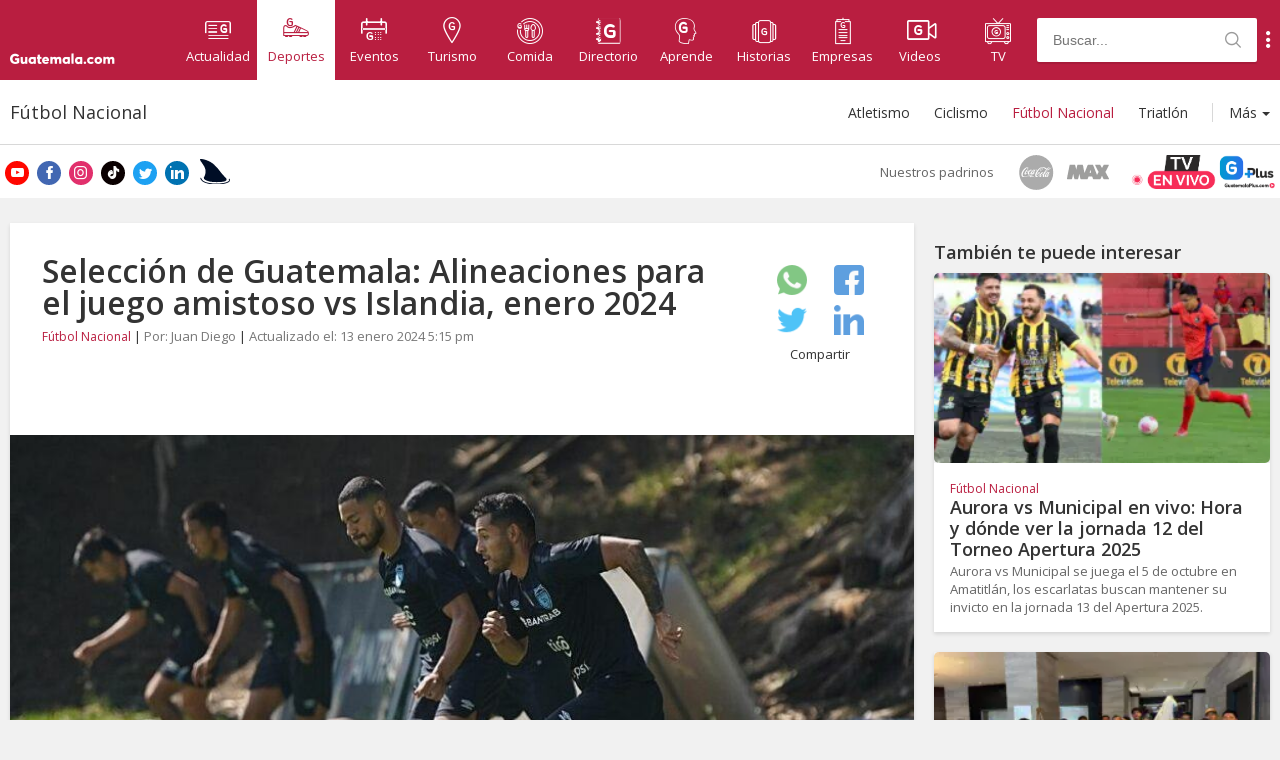

--- FILE ---
content_type: text/css
request_url: https://www.guatemala.com/assets/fonts/fontello/css/guatemala.css?v=1761830138
body_size: 2588
content:
@font-face {
  font-family: 'guatemala';
  src: url('../font/guatemala.eot?39033013');
  src: url('../font/guatemala.eot?39033013#iefix') format('embedded-opentype'),
       url('../font/guatemala.woff2?39033013') format('woff2'),
       url('../font/guatemala.woff?39033013') format('woff'),
       url('../font/guatemala.ttf?39033013') format('truetype'),
       url('../font/guatemala.svg?39033013#guatemala') format('svg');
  font-weight: normal;
  font-style: normal;
}
/* Chrome hack: SVG is rendered more smooth in Windozze. 100% magic, uncomment if you need it. */
/* Note, that will break hinting! In other OS-es font will be not as sharp as it could be */
/*
@media screen and (-webkit-min-device-pixel-ratio:0) {
  @font-face {
    font-family: 'guatemala';
    src: url('../font/guatemala.svg?39033013#guatemala') format('svg');
  }
}
*/
[class^="icon-"]:before, [class*=" icon-"]:before {
  font-family: "guatemala";
  font-style: normal;
  font-weight: normal;
  speak: never;

  display: inline-block;
  text-decoration: inherit;
  width: 1em;
  margin-right: .2em;
  text-align: center;
  /* opacity: .8; */

  /* For safety - reset parent styles, that can break glyph codes*/
  font-variant: normal;
  text-transform: none;

  /* fix buttons height, for twitter bootstrap */
  line-height: 1em;

  /* Animation center compensation - margins should be symmetric */
  /* remove if not needed */
  margin-left: .2em;

  /* you can be more comfortable with increased icons size */
  /* font-size: 120%; */

  /* Font smoothing. That was taken from TWBS */
  -webkit-font-smoothing: antialiased;
  -moz-osx-font-smoothing: grayscale;

  /* Uncomment for 3D effect */
  /* text-shadow: 1px 1px 1px rgba(127, 127, 127, 0.3); */
}

.icon-play:before { content: '\e800'; } /* '' */
.icon-pause:before { content: '\e801'; } /* '' */
.icon-assistive-listening:before { content: '\e802'; } /* '' */
.icon-tiktok-logo:before { content: '\e803'; } /* '' */
.icon-category-tv:before { content: '\e804'; } /* '' */
.icon-category-videos:before { content: '\e805'; } /* '' */
.icon-aprende-cultura-guatemalteca:before { content: '\e83c'; } /* '' */
.icon-aprende-historia:before { content: '\e84c'; } /* '' */
.icon-aprende-trabajos:before { content: '\e859'; } /* '' */
.icon-aprende-tramites:before { content: '\e85a'; } /* '' */
.icon-aprende-voluntariado:before { content: '\e85b'; } /* '' */
.icon-arrow-back-outline:before { content: '\e85e'; } /* '' */
.icon-arrow-down-outline:before { content: '\e85f'; } /* '' */
.icon-arrow-fordward-outline:before { content: '\e866'; } /* '' */
.icon-arrow-up-outline:before { content: '\e867'; } /* '' */
.icon-category-aprende:before { content: '\e868'; } /* '' */
.icon-category-deportes:before { content: '\e869'; } /* '' */
.icon-category-directorio:before { content: '\e86a'; } /* '' */
.icon-category-eventos:before { content: '\e86b'; } /* '' */
.icon-category-guias:before { content: '\e86c'; } /* '' */
.icon-category-notas:before { content: '\e86d'; } /* '' */
.icon-certified:before { content: '\e86e'; } /* '' */
.icon-close-large:before { content: '\e86f'; } /* '' */
.icon-close-small:before { content: '\e870'; } /* '' */
.icon-comments:before { content: '\e871'; } /* '' */
.icon-description:before { content: '\e872'; } /* '' */
.icon-directorio-asociaciones-ongs:before { content: '\e873'; } /* '' */
.icon-directorio-autos:before { content: '\e874'; } /* '' */
.icon-directorio-celulares:before { content: '\e875'; } /* '' */
.icon-directorio-comercios-guatemala:before { content: '\e876'; } /* '' */
.icon-directorio-comercios-negocios:before { content: '\e877'; } /* '' */
.icon-directorio-comercios:before { content: '\e878'; } /* '' */
.icon-directorio-deportes:before { content: '\e879'; } /* '' */
.icon-directorio-educacion:before { content: '\e87a'; } /* '' */
.icon-directorio-emergencias:before { content: '\e87b'; } /* '' */
.icon-directorio-entretenimiento:before { content: '\e87c'; } /* '' */
.icon-directorio-estetica-personal:before { content: '\e87d'; } /* '' */
.icon-directorio-finanzas:before { content: '\e87e'; } /* '' */
.icon-directorio-gimnasios:before { content: '\e87f'; } /* '' */
.icon-directorio-gobierno:before { content: '\e880'; } /* '' */
.icon-directorio-hospedaje:before { content: '\e881'; } /* '' */
.icon-directorio-mascotas:before { content: '\e882'; } /* '' */
.icon-directorio-medios-de-comunicacion:before { content: '\e883'; } /* '' */
.icon-directorio-motos:before { content: '\e884'; } /* '' */
.icon-directorio-restaurantes:before { content: '\e885'; } /* '' */
.icon-directorio-salud:before { content: '\e886'; } /* '' */
.icon-directorio-servicios:before { content: '\e887'; } /* '' */
.icon-directorio-tecnologia:before { content: '\e888'; } /* '' */
.icon-directorio-transporte:before { content: '\e889'; } /* '' */
.icon-directorio-turismo:before { content: '\e88a'; } /* '' */
.icon-directorio-vida-nocturna:before { content: '\e88b'; } /* '' */
.icon-download:before { content: '\e88c'; } /* '' */
.icon-eventos-calendario:before { content: '\e88d'; } /* '' */
.icon-eventos-culturales:before { content: '\e88e'; } /* '' */
.icon-eventos-deportes:before { content: '\e88f'; } /* '' */
.icon-eventos-empresariales:before { content: '\e890'; } /* '' */
.icon-eventos-gastronomia:before { content: '\e891'; } /* '' */
.icon-eventos-musica-conciertos:before { content: '\e892'; } /* '' */
.icon-eventos-sociales:before { content: '\e893'; } /* '' */
.icon-eventos-talleres-conferencias:before { content: '\e894'; } /* '' */
.icon-eventos-todos:before { content: '\e895'; } /* '' */
.icon-facebook:before { content: '\e896'; } /* '' */
.icon-link:before { content: '\e897'; } /* '' */
.icon-location:before { content: '\e898'; } /* '' */
.icon-logo-full:before { content: '\e899'; } /* '' */
.icon-logo-icon:before { content: '\e89a'; } /* '' */
.icon-notes:before { content: '\e89b'; } /* '' */
.icon-phone:before { content: '\e89c'; } /* '' */
.icon-pinterest:before { content: '\e89d'; } /* '' */
.icon-question:before { content: '\e89e'; } /* '' */
.icon-search:before { content: '\e89f'; } /* '' */
.icon-social:before { content: '\e8a0'; } /* '' */
.icon-star:before { content: '\e8a1'; } /* '' */
.icon-submenu-mobile:before { content: '\e8a2'; } /* '' */
.icon-submenu-tablet:before { content: '\e8a3'; } /* '' */
.icon-submenu-type2:before { content: '\e8a4'; } /* '' */
.icon-twitter:before { content: '\e8a5'; } /* '' */
.icon-website:before { content: '\e8a6'; } /* '' */
.icon-time:before { content: '\e8a7'; } /* '' */
.icon-job:before { content: '\e8a8'; } /* '' */
.icon-aprende-centros-educativos:before { content: '\e8a9'; } /* '' */
.icon-cool-face:before { content: '\e8aa'; } /* '' */
.icon-hotel:before { content: '\e8ab'; } /* '' */
.icon-hostel:before { content: '\e8ac'; } /* '' */
.icon-casa-vacacion:before { content: '\e8ad'; } /* '' */
.icon-doctor:before { content: '\e8b1'; } /* '' */
.icon-farmacia:before { content: '\e8b2'; } /* '' */
.icon-hospital:before { content: '\e8b3'; } /* '' */
.icon-name:before { content: '\e8b4'; } /* '' */
.icon-mail:before { content: '\e8b5'; } /* '' */
.icon-facebook-icon:before { content: '\e8b6'; } /* '' */
.icon-email:before { content: '\e8b7'; } /* '' */
.icon-check:before { content: '\e8b8'; } /* '' */
.icon-money:before { content: '\e8b9'; } /* '' */
.icon-video:before { content: '\e8ba'; } /* '' */
.icon-instagram:before { content: '\e8bb'; } /* '' */
.icon-logo-text:before { content: '\e8bc'; } /* '' */
.icon-eventos-viajes-turismo-interno:before { content: '\e8bd'; } /* '' */
.icon-linkedin:before { content: '\e8be'; } /* '' */
.icon-submenu:before { content: '\e8bf'; } /* '' */
.icon-icono-next-guias:before { content: '\e8c0'; } /* '' */
.icon-historias:before { content: '\e8c1'; } /* '' */
.icon-eventos-eventos-familiares:before { content: '\e8c2'; } /* '' */
.icon-eventos-estrenos-cine-series:before { content: '\e8c3'; } /* '' */
.icon-category-empresas:before { content: '\e8c4'; } /* '' */
.icon-category-comida:before { content: '\e8c5'; } /* '' */
.icon-category-hptmpm:before { content: '\e8c6'; } /* '' */
.icon-map:before { content: '\e8c8'; } /* '' */
.icon-gt-menu:before { content: '\e8d0'; } /* '' */
.icon-youtube:before { content: '\f16a'; } /* '' */
.icon-whatsapp:before { content: '\f232'; } /* '' */


--- FILE ---
content_type: image/svg+xml
request_url: https://www.guatemala.com/assets/img/padrinos/Coca-Cola_logoCircular.svg?v=1
body_size: 3013
content:
<?xml version="1.0" encoding="utf-8"?>
<!-- Generator: Adobe Illustrator 25.2.0, SVG Export Plug-In . SVG Version: 6.00 Build 0)  -->
<svg version="1.1" id="Layer_1" xmlns="http://www.w3.org/2000/svg" xmlns:xlink="http://www.w3.org/1999/xlink" x="0px" y="0px"
	 viewBox="0 0 612 605.5" style="enable-background:new 0 0 612 605.5;" xml:space="preserve">
<style type="text/css">
	.st0{fill:#888888;}
	.st1{fill:#FFFFFF;}
</style>
<circle class="st0" cx="304.6" cy="302.7" r="301.7"/>
<g>
	<path class="st1" d="M245.9,363.2c-19.8-12.7-46.6-15-90-3c-46.2,10.9-61.6,17.8-81.9,3.8c-7.8-6.8-10.6-17.8-8.5-33.9
		c4.8-25.9,17.8-50.9,41.1-78.6c12.9-14.4,24.9-26.8,40.8-31.7c12.2-3.1,11,6.4,9.5,7.8c-1.6,0-4.1,0.3-6.2,1.6
		c-1.7,1.3-6.1,5.4-6.4,10.9c-0.3,8.4,8.4,6.7,12.2,2c4.1-5.2,10.1-15.2,5.4-24.5c-2-3.3-5.4-5.7-9.6-6.4
		c-14.4-0.9-28,6.1-40.5,13.7c-27.2,19-49,45.2-61.3,73.9c-7.1,17.3-13.6,42.1-4,62.3c7.5,14,22.9,21.4,41.4,20
		c12.9-1.4,28.6-5.5,39.1-8.1c10.5-2.5,64.5-21.1,82.2,11.2c0,0,5.9-11.5,20.7-11.6c12-1.1,29.6,3.5,42.4,12.9
		C268,379.1,255.9,369.8,245.9,363.2z"/>
	<path class="st1" d="M161.4,254.9c-10.1-6.7-30.3,6.1-46.6,27.8c-14.9,19.4-21.2,42.1-14.3,52.6c10.3,12.3,29.6-5.7,37.8-15.2
		l1-1.1c5.5-5.9,9.9-13.2,14-20.1c0,0,3.8-6.4,4-6.7c2.4-0.4,5.2-1.1,8.5-2c0,0.1-12.3,20.7-11,30.9c0.4,3.1,0.1,14.4,11.2,18
		c14.9,2.5,26.6-9.1,37.1-19.3c0,0,1.8-1.7,2.8-2.7c-0.3,1-0.6,2.4-0.6,2.4c-4.4,15.2,1.6,18.3,5.1,19.4c11,3.3,24.2-12.9,24.4-12.9
		c-0.3,5.1-1.3,9.2,4,12.6c5.1,1.8,10.1-1,14-3.5c13.9-9.8,25.2-25.2,34.3-38.5h-5.8c0,0-14.3,20.5-23.5,25.1c0,0-1.7,0.9-2.7,0.1
		c-1.1-1-0.7-3.1,0-4.7c0-0.1,35.7-61.9,35.7-61.9h-16.9c0,0-1.8,3-2,3.1c-0.1-0.1-0.4-0.6-0.6-0.9c-10.5-14.4-34,7.8-51.7,33.4
		c-6.8,9.9-15.6,21-24.5,29c0,0-13.3,12.3-19.1,3.4c-2.1-3.7-1.4-9.1-0.3-12.6c6.7-19,18.1-36.1,31.2-46.5c3.7-2.8,7.6-3.7,9.6-2.5
		c1.8,1.1,2.3,3.8,1,5.8c-3-0.1-5.5,0.8-7.5,2.8c-4,4.1-5.2,8.1-4,11.8c5.9,8.5,18-8.4,17.4-18.7c-0.1-3.7-2.1-7.2-5.1-8.9
		c-4.4-2.7-11-2-15.4,0.1c-5.8,2.1-15,9.8-20.4,15.7c-6.8,7.5-18.3,15.7-22,14.7C161.8,282.5,171.6,262.4,161.4,254.9L161.4,254.9z
		 M242.5,284.5c3.3-4.5,12.7-16.6,15.2-18.7c7.8-6.8,10.9-3.8,11.2-1.7c-7.2,13-15.9,28-23.9,41.4l-2.5,3.8
		c-3.5,5.4-7.2,10.1-13,13.3c-0.9,0.3-2.3,0.3-3.1-0.3c-1.1-0.7-1.6-2-1.4-3.3C225,315.1,229.3,302.2,242.5,284.5L242.5,284.5z
		 M150.9,292.4c0,0-0.1,0.4-0.3,0.6l-7.4,11.9c-4.4,5.9-9.9,13.3-16.9,16.9c-2,0.7-4.8,1.1-6.2-0.7c-3.1-3.7-1.4-8.8-0.1-12.7
		l0.4-1.4c3.7-9.9,9.5-18.7,15.2-26.8l0.3-0.1c0,0,0,0,0,0.1c3.5,6.8,10.2,9.9,15.2,11.5c0,0,0,0,0,0.1
		C151.2,291.7,151.2,292,150.9,292.4L150.9,292.4z M157.9,278.2c0,0.1-3.3,7.5-3.3,7.5c-0.4,0.4-1.1,0.1-2,0l-1.4-0.3
		c-4.5-1.4-7.9-4.4-9.1-8.1c-1.4-6.9,4.5-12.5,7.2-14.4c2.5-1.7,6.5-2.7,8.8-0.9c1.4,1.7,2,3.8,2,6.1C160,271.4,159,275,157.9,278.2
		z M370.4,300.9c-1.6-3.5-5.5-5.8-9.6-5.5c-13.3,1.3-26.3,12.2-33.1,27.9c-3.5,8.1-5.5,14.7-6.8,25.4c4.1-4.8,12.6-12.6,22.2-16.9
		c0,0,1.3-10.2,7.9-19.3c2.5-3.7,7.5-9.8,13.2-8.2c5,1.7,3.3,15.3-3.4,28.6c-4.8,9.8-12.3,19.4-19.8,26.2
		c-6.7,5.7-16.4,12.5-25.1,7.2c-5.4-3.3-8.2-9.9-7.6-18.6c2.5-24.5,13.7-45.5,29.7-69.4c16.6-22.1,34.7-44.9,59.2-56.9
		c5-2.5,9.6-3.1,13.6-1.6c0,0-22.9,12.6-34,36.1c-2.8,5.9-6.7,14-2.8,21.1c2,3.7,5.7,4,8.6,3.8c13.5-3.1,22.1-15.7,29.2-27.2
		c4.1-8.6,7.8-17.4,7.8-27.1c0-1.1,0-2.7-0.1-3.8c6.4-3.4,19.5,2.7,19.5,2.7c10.3,3.4,32.2,20.3,39.7,23.4
		c3.5-4.2,9.5-10.5,12.9-13.7l-4.8-3c-7.8-4.7-15.9-9.2-23.9-13.6c-18.3-9.9-33.1-6.5-40.7-3.7c-3,1.1-5.7,2-5.7,2
		c-5.7-6.1-14.9-5.5-21.7-3.8c-24.4,6.9-47,24.1-71.4,53.7c-17.8,23.2-28.9,43.2-34.8,63c-4.5,13.3-5.9,33,5.2,44.6
		c9.5,9.9,22,7.8,30.9,4.2c19.1-9.5,36.4-29.7,45-53.3C371.7,318.2,373.9,308.4,370.4,300.9L370.4,300.9z M414.4,227.5
		c-2.5,29-25.2,46.2-30.7,47.6c-3.4,0.7-9.2-0.8-4-13c7.6-16.4,20.5-30.5,34.6-37.5C414.6,225.7,414.6,226.5,414.4,227.5
		L414.4,227.5z M548.7,231.2c-12.2,6.9-24.8,11.3-40.1,9.8c-4.2,4.8-8.4,9.6-12.2,14.7c21.4,5.4,44.2-6.7,56.8-18.1
		c13.5-11.6,20.3-26.3,20.3-26.3S563.5,222.8,548.7,231.2z M318.7,255.4h-16l-9.1,14.6h16L318.7,255.4z"/>
	<path class="st1" d="M508.5,364.5c-1.7,1.1-4.1,0.3-3.3-2.4c2.3-6.8,11.2-20.7,11.2-20.7l24.9-44.1h-17c-0.8,1.3-2.5,4.4-2.5,4.4
		c-0.8-1.3-3.1-4.2-4.1-4.8c-4.1-2.7-10.2-1.4-14.4,1c-18.3,10.8-31.7,31.9-42.2,48.3c0,0-11,18.3-17.3,19.7
		c-4.8,0.4-4.2-6.1-4.1-7.6c1.8-10.9,6.2-21.2,10.5-30.6c8.8-6.1,19-14.2,28-22.9c20-19,36.7-40.7,39.1-45.5c0,0-2.7,0.6-5.8,0.6
		c-15.3,21.4-46.6,52.4-56.1,57.1c4.2-10.1,31.4-58.5,54.5-81.6l3.7-3.5c5.7-5.5,11.5-11.2,16-12c0.4,0,1.1,0,1.7,1.1
		c0.1,4.2-1.4,7.5-3.3,11l-2.5,5.2c0,0,3.7-0.7,5.9-1.4c2.8-5.2,5.8-11,4.7-18c-0.4-2.3-2-4-4.1-4.4c-6.9-1.3-14.4,3.8-20.5,7.9
		l-0.3,0.1c-31.2,24.4-57.4,59.5-80.3,107.5c-1.7,1.3-8.1,2.8-9.2,2c2.3-4.7,5.1-10.9,6.5-17.7c0.3-2,0.4-4,0.4-5.9
		c0-4.2-1-8.1-4.8-10.9c-4.4-2.1-9.8-1.1-13.5,0.4c-16.4,6.8-28.8,23.7-37.5,37.5c-4.8,8.8-9.5,18.3-10.8,29c-1,8.5,1,13.9,5.8,16.6
		c5,2.5,11.2-0.1,13.6-1.4c16.6-8.8,28.3-26.3,37.4-42.4c0.4,0,5.4-0.1,9.2-1.1h0.1c-0.3,0.7-2.1,6.5-2.1,6.5
		c-5.8,17-8.5,28.6-3,35.4c7.8,9.6,20.8-0.3,31.4-13.6c-2.3,15.9,5.9,18.4,12.2,17.1c7.2-2,15.2-9.6,19-13.6
		c-1.1,4.7-0.9,12.9,5.7,13.7c4.5,0.9,7.8-1.6,11.8-3.7c13.9-7.6,30.6-32.9,35-40.2h-5.7C526.2,346.5,518.4,358.8,508.5,364.5
		L508.5,364.5z M383.4,363c-0.9-1.3-1.1-2.7-1.3-4.2c-0.1-9.5,10.1-26.6,17.3-36l0,0c3,6.7,9.9,10.9,14,12.7
		C408.5,346.8,390.8,371.5,383.4,363L383.4,363z M416.6,330.2c-0.4,0.3-9.2-2.5-10.9-10.6c-1.4-6.9,3.4-12.3,7.9-15
		c2-1.6,5-2.1,7.1-1.3c2,1.4,2.5,3.8,2.5,6.4c0,1.6-0.3,3.3-0.4,4.8v0.3C421.5,320.2,419.3,325.4,416.6,330.2L416.6,330.2z
		 M486.1,359.8l-1.7,1.4c-2.4,2.1-4.8,4.4-7.6,3.3c-0.9-0.3-1.4-1.4-1.6-2.1c-0.1-5.9,2.5-11.5,5.2-17l0.7-1.4
		c7.5-12.6,16.3-27.3,29-37.7c2.1-1.6,4.5-2.8,6.9-1.8c0.6,0.6,1.3,1.4,1.3,2.4c0,0.3-0.3,1.1-0.4,1.3c-3.5,5.8-6.9,11.9-10.3,17.7
		C501.3,337.5,494.5,349.4,486.1,359.8z"/>
</g>
</svg>
